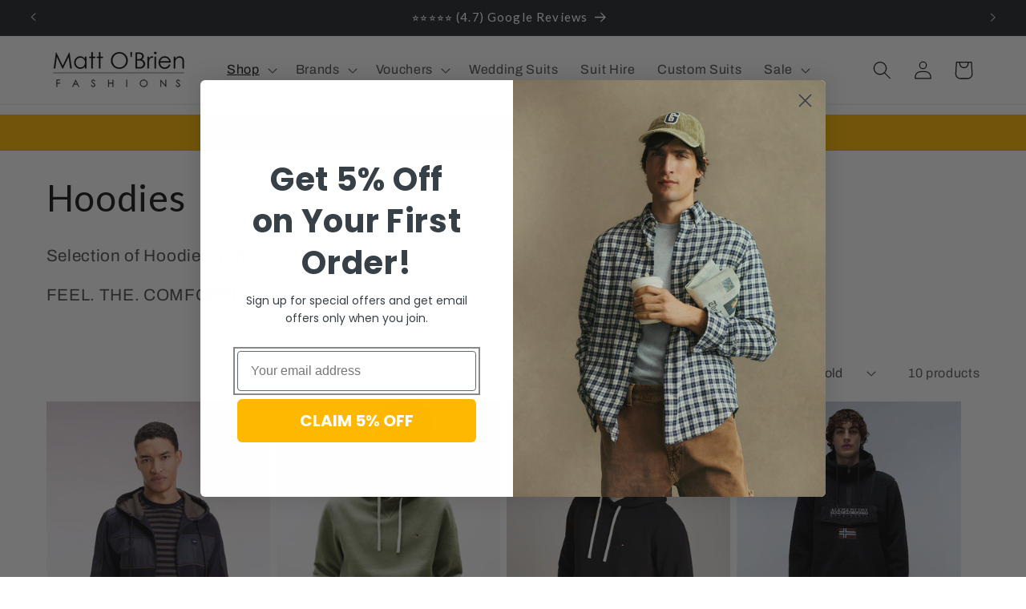

--- FILE ---
content_type: text/css
request_url: https://www.mattobrienfashions.ie/cdn/shop/t/23/assets/custom.css?v=22137975204821624431749662237
body_size: -356
content:
.section-products-carousel .slider-container{position:relative;padding:20px}.section-products-carousel h2{text-align:center;font-size:calc(var(--font-heading-scale) * 4rem)}.section-products-carousel .slider-wrapper{display:flex;overflow:hidden;gap:15px}.section-products-carousel .single-slide{margin:10px;background:#fff}.section-products-carousel .glider-prev,.section-products-carousel .glider-next{background:#000;color:#fff;border:none;padding:8px 9px 11px 10px;cursor:pointer;position:absolute;top:43%;transform:translateY(-50%);z-index:10}.section-products-carousel .glider-prev{left:0}.section-products-carousel .glider-next{right:0}.section-products-carousel .glider-dots{text-align:center;padding-top:10px}.section-products-carousel .glider-dots .glider-dot.active{background:#000}.shopify-section.shopify-section-group-footer-group{background:#212529}body .product-form__submit{background-color:#ffb800!important;color:#fff!important;font-size:18px;font-weight:600}body .product-form__submit:after{display:none!important}@media screen and (max-width: 978px){.section-products-carousel .glider-dots{display:none!important}}
/*# sourceMappingURL=/cdn/shop/t/23/assets/custom.css.map?v=22137975204821624431749662237 */


--- FILE ---
content_type: application/javascript
request_url: https://www.improvedcontactform.com/ws/loader/?shop=matt-obrien-fashions.myshopify.com
body_size: 567
content:
if (typeof window.wsg_options === 'undefined' || window.wsg_options.length == 0) {
window.wsg_has_premium = false;
window.wsg_options = [];
window.wsg_location = 'Columbus, Ohio, United States';
window.wsg_country = 'US';
window.wsg_icf = {"id":"b3bacf56561d52ddfb2dad97cb318c20","bgcolor":"#F5F5F5","textcolor":"#000000","buttoncolor":"#3D19D7","buttontextcolor":"#FFFFFF","bgimg":"","bgtransparency":"70","showbranding":"true","title":"Contact Us","intro":"<p>If you have any questions or would like to make an appointment to visit our shop, please send us a message and we&#39;ll get back to you as soon as we can.<\/p>\r\n","buttonlabel":"Send Message","thankyou":"<p>Your message has been sent, we will respond as soon as we can. Thank you for contacting us!<\/p>\r\n","tabposition":"topleft","tabtext":"Contact Us","tabcolor":"#3C18D7","tabtextcolor":"#FFFFFF","tabicon":"show","trigger":"tab","delay":"5","percent":"70","selector":"","page_rule_select":["show"],"page_rule":[""],"location_rule_select":["show"],"location_rule":[""],"referrer_rule_select":["show"],"referrer_rule":[""],"showdesktop":"true","showmobile":"true","show":"every","showmax":"1","showper":"day","sendemail":"true","emailto":"mattobrienfashions@gmail.com","autoresponder_from":"","autoresponder_subject":"","autoresponder_message":"","mailchimp_list":"","constantcontact_list":"","widgetname":"Improved Contact Form","question_0":"","question_1":"","question_99":"","questions":[{"type":"text","label":"Name:","name":"question_0"},{"type":"email","label":"Email:","name":"question_1"},{"type":"disabled","label":"Subject:","name":"question_2"},{"type":"disabled","label":"Phone Number:","name":"question_3"},{"type":"disabled","label":"","name":"question_4"},{"type":"disabled","label":"","name":"question_5"},{"type":"textarea","label":"Message:","name":"question_99"}],"needs_premium":"","type":"contact"};
window.wsg_brand_url = 'https://apps.shopify.com/improved-contact-form';
window.wsg_brand_name = 'Improved Contact Form';

}